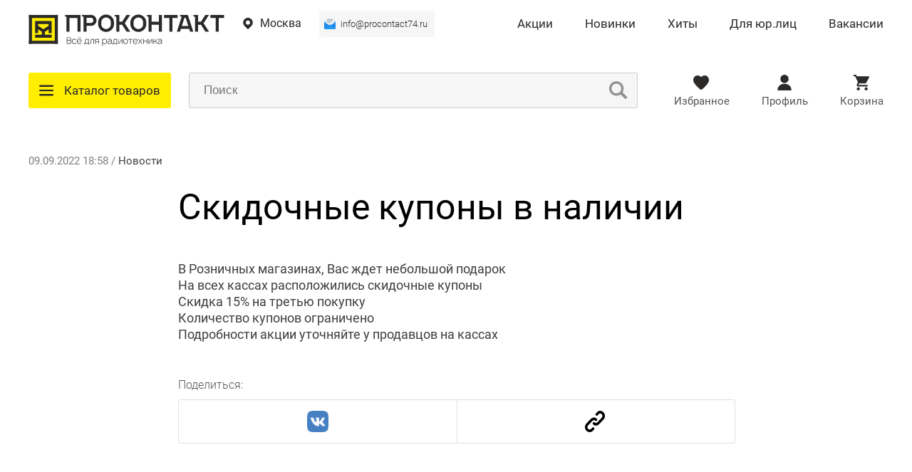

--- FILE ---
content_type: text/html; charset=utf-8
request_url: https://procontact74.ru/article/30-skidochnye-kupony-v-nalichii/
body_size: 7043
content:

<!DOCTYPE html>
<html lang="ru">
<head>
    <meta name="viewport" content="width=device-width, initial-scale=1, shrink-to-fit=no">

    <link rel="stylesheet" type="text/css" href="/static/css/reset.min.css?640">
    <link rel="stylesheet" type="text/css" href="/static/css/base.css?640">
    <link rel="stylesheet" type="text/css" href="/static/css/new-style.css?640">
    <link rel="stylesheet" type="text/css" href="/static/css/modals.css?640">
    <link href="https://cdn.jsdelivr.net/npm/suggestions-jquery@21.12.0/dist/css/suggestions.min.css" rel="stylesheet" />

    <script src="/static/js/jquery-3.4.1.min.js"></script>
    <script src="/static/js/jquery.mask.js"></script>
    <script src="/static/js/jquery.scrollbar.js"></script>
    <script src="https://cdn.jsdelivr.net/npm/suggestions-jquery@21.12.0/dist/js/jquery.suggestions.min.js"></script>
    <link rel="apple-touch-icon" sizes="180x180" href="/static/favicon/apple-touch-icon.png">
    <link rel="icon" type="image/png" sizes="32x32" href="/static/favicon/favicon-32x32.png">
    <link rel="icon" type="image/png" sizes="16x16" href="/static/favicon/favicon-16x16.png">
    <link rel="manifest" href="/static/favicon/site.webmanifest">
    <link rel="mask-icon" href="/static/favicon/safari-pinned-tab.svg" color="#5bbad5">
    <meta name="msapplication-TileColor" content="#da532c">
    <meta name="theme-color" content="#ffffff">

    
    <title>Скидочные купоны в наличии</title>
    <meta name="description" content="Магазин радиодеталей и электронного оборудования. Скидочные купоны в наличии">
    <link rel="stylesheet" href="/static/css/news.css?640">


    
</head>
<body>
    <!-- Yandex.Metrika counter -->
    <script type="text/javascript" >
       (function(m,e,t,r,i,k,a){m[i]=m[i]||function(){(m[i].a=m[i].a||[]).push(arguments)};
       m[i].l=1*new Date();
       for (var j = 0; j < document.scripts.length; j++) {if (document.scripts[j].src === r) { return; }}
       k=e.createElement(t),a=e.getElementsByTagName(t)[0],k.async=1,k.src=r,a.parentNode.insertBefore(k,a)})
       (window, document, "script", "https://mc.yandex.ru/metrika/tag.js", "ym");

       ym(66949777, "init", {
            clickmap:true,
            trackLinks:true,
            accurateTrackBounce:true,
            webvisor:true,
            ecommerce:"dataLayer"
       });
    </script>
    <noscript><div><img src="https://mc.yandex.ru/watch/66949777" style="position:absolute; left:-9999px;" alt="" /></div></noscript>
    <!-- /Yandex.Metrika counter -->

    
        <header><div class="logo">
    <a href="/" title="Перейти на главную">
        <img src="/static/img/logo.svg" title="Логотип ПРОКОНТАКТ" alt="Картинка логотипа ПРОКОНТАКТ" height="45px">
    </a>
</div>

<div class="menu">
    <span class="select-city" title="Выбор города">Москва</span>
    
        <a class="href-page-email" data-click="copy" href="mailto:info@procontact74.ru" data-block-copy="email" data-value="info@procontact74.ru">info@procontact74.ru</a>
        <a class="href-page" href="/action-online/" title="Акции">Акции</a>
    
    <a class="href-page" href="/new/" title="Новинки">Новинки</a>
    <a class="href-page" href="/hit/" title="Хиты">Хиты</a>
    <a class="href-page" href="/for-legal-entities/" title="Для юр.лиц">Для юр.лиц</a>
    <a class="href-page" href="/vacancies/" title="Вакансии">Вакансии</a>
    <span class="bar" title="Навигационное меню"></span>
</div>

<div class="navigation">
    <div class="categories" title="Каталог товаров">Каталог товаров</div>
    <form class="search">
        <input type="text" placeholder="Поиск" title="Поиск">
        <button></button>
    </form>
    <a class="favorite-page" href="/favorites/" data-user="" title="Избранные товары">Избранное</a>
    
        <a class="auth" title="Вход в личный кабинет">Профиль</a>
    
    <a class="basket" href="/cart/" data-user="" title="Корзина">Корзина</a>
    <div class="basket-block d-none">
        <div class="top">
            <span>Товаров в корзине <span>0</span></span>
            <a>Очистить корзину</a>
        </div>
        <div class="center"></div>
        <div class="bottom">
            <span>Итого: <span>0</span></span>
            <a href="/cart/" title="Корзина">Перейти в корзину</a>
        </div>
    </div>
</div>

<div class="mobile-menu">
    <span class="geo"></span>
    <a class="favorite-page" href="/favorites/"></a>
    
        <span class="auth"></span>
    
    <a class="basket" href="/cart/" data-user=""></a>
</div></header>
    
    <main >
        
    <section class="this-article">
        <div class="article">
            <span class="type">09.09.2022 18:58 / <a href="/news/">Новости</a></span>
            <h1>Скидочные купоны в наличии</h1>
            <div class="content"><p><span style="font-family: -apple-system, BlinkMacSystemFont, Roboto, &quot;Open Sans&quot;, &quot;Helvetica Neue&quot;, &quot;Noto Sans Armenian&quot;, &quot;Noto Sans Bengali&quot;, &quot;Noto Sans Cherokee&quot;, &quot;Noto Sans Devanagari&quot;, &quot;Noto Sans Ethiopic&quot;, &quot;Noto Sans Georgian&quot;, &quot;Noto Sans Hebrew&quot;, &quot;Noto Sans Kannada&quot;, &quot;Noto Sans Khmer&quot;, &quot;Noto Sans Lao&quot;, &quot;Noto Sans Osmanya&quot;, &quot;Noto Sans Tamil&quot;, &quot;Noto Sans Telugu&quot;, &quot;Noto Sans Thai&quot;, sans-serif; font-size: 13px; font-style: normal; font-variant-ligatures: normal; font-variant-caps: normal; font-weight: 400;">В Розничных магазинах, Вас ждет небольшой подарок</span><br style="font-family: -apple-system, BlinkMacSystemFont, Roboto, &quot;Open Sans&quot;, &quot;Helvetica Neue&quot;, &quot;Noto Sans Armenian&quot;, &quot;Noto Sans Bengali&quot;, &quot;Noto Sans Cherokee&quot;, &quot;Noto Sans Devanagari&quot;, &quot;Noto Sans Ethiopic&quot;, &quot;Noto Sans Georgian&quot;, &quot;Noto Sans Hebrew&quot;, &quot;Noto Sans Kannada&quot;, &quot;Noto Sans Khmer&quot;, &quot;Noto Sans Lao&quot;, &quot;Noto Sans Osmanya&quot;, &quot;Noto Sans Tamil&quot;, &quot;Noto Sans Telugu&quot;, &quot;Noto Sans Thai&quot;, sans-serif; font-size: 13px;"><span style="font-family: -apple-system, BlinkMacSystemFont, Roboto, &quot;Open Sans&quot;, &quot;Helvetica Neue&quot;, &quot;Noto Sans Armenian&quot;, &quot;Noto Sans Bengali&quot;, &quot;Noto Sans Cherokee&quot;, &quot;Noto Sans Devanagari&quot;, &quot;Noto Sans Ethiopic&quot;, &quot;Noto Sans Georgian&quot;, &quot;Noto Sans Hebrew&quot;, &quot;Noto Sans Kannada&quot;, &quot;Noto Sans Khmer&quot;, &quot;Noto Sans Lao&quot;, &quot;Noto Sans Osmanya&quot;, &quot;Noto Sans Tamil&quot;, &quot;Noto Sans Telugu&quot;, &quot;Noto Sans Thai&quot;, sans-serif; font-size: 13px; font-style: normal; font-variant-ligatures: normal; font-variant-caps: normal; font-weight: 400;">На всех кассах расположились скидочные купоны</span><br style="font-family: -apple-system, BlinkMacSystemFont, Roboto, &quot;Open Sans&quot;, &quot;Helvetica Neue&quot;, &quot;Noto Sans Armenian&quot;, &quot;Noto Sans Bengali&quot;, &quot;Noto Sans Cherokee&quot;, &quot;Noto Sans Devanagari&quot;, &quot;Noto Sans Ethiopic&quot;, &quot;Noto Sans Georgian&quot;, &quot;Noto Sans Hebrew&quot;, &quot;Noto Sans Kannada&quot;, &quot;Noto Sans Khmer&quot;, &quot;Noto Sans Lao&quot;, &quot;Noto Sans Osmanya&quot;, &quot;Noto Sans Tamil&quot;, &quot;Noto Sans Telugu&quot;, &quot;Noto Sans Thai&quot;, sans-serif; font-size: 13px;"><span style="font-family: -apple-system, BlinkMacSystemFont, Roboto, &quot;Open Sans&quot;, &quot;Helvetica Neue&quot;, &quot;Noto Sans Armenian&quot;, &quot;Noto Sans Bengali&quot;, &quot;Noto Sans Cherokee&quot;, &quot;Noto Sans Devanagari&quot;, &quot;Noto Sans Ethiopic&quot;, &quot;Noto Sans Georgian&quot;, &quot;Noto Sans Hebrew&quot;, &quot;Noto Sans Kannada&quot;, &quot;Noto Sans Khmer&quot;, &quot;Noto Sans Lao&quot;, &quot;Noto Sans Osmanya&quot;, &quot;Noto Sans Tamil&quot;, &quot;Noto Sans Telugu&quot;, &quot;Noto Sans Thai&quot;, sans-serif; font-size: 13px; font-style: normal; font-variant-ligatures: normal; font-variant-caps: normal; font-weight: 400;">Скидка 15% на третью покупку</span><br style="font-family: -apple-system, BlinkMacSystemFont, Roboto, &quot;Open Sans&quot;, &quot;Helvetica Neue&quot;, &quot;Noto Sans Armenian&quot;, &quot;Noto Sans Bengali&quot;, &quot;Noto Sans Cherokee&quot;, &quot;Noto Sans Devanagari&quot;, &quot;Noto Sans Ethiopic&quot;, &quot;Noto Sans Georgian&quot;, &quot;Noto Sans Hebrew&quot;, &quot;Noto Sans Kannada&quot;, &quot;Noto Sans Khmer&quot;, &quot;Noto Sans Lao&quot;, &quot;Noto Sans Osmanya&quot;, &quot;Noto Sans Tamil&quot;, &quot;Noto Sans Telugu&quot;, &quot;Noto Sans Thai&quot;, sans-serif; font-size: 13px;"><span style="font-family: -apple-system, BlinkMacSystemFont, Roboto, &quot;Open Sans&quot;, &quot;Helvetica Neue&quot;, &quot;Noto Sans Armenian&quot;, &quot;Noto Sans Bengali&quot;, &quot;Noto Sans Cherokee&quot;, &quot;Noto Sans Devanagari&quot;, &quot;Noto Sans Ethiopic&quot;, &quot;Noto Sans Georgian&quot;, &quot;Noto Sans Hebrew&quot;, &quot;Noto Sans Kannada&quot;, &quot;Noto Sans Khmer&quot;, &quot;Noto Sans Lao&quot;, &quot;Noto Sans Osmanya&quot;, &quot;Noto Sans Tamil&quot;, &quot;Noto Sans Telugu&quot;, &quot;Noto Sans Thai&quot;, sans-serif; font-size: 13px; font-style: normal; font-variant-ligatures: normal; font-variant-caps: normal; font-weight: 400;">Количество купонов ограничено</span><br style="font-family: -apple-system, BlinkMacSystemFont, Roboto, &quot;Open Sans&quot;, &quot;Helvetica Neue&quot;, &quot;Noto Sans Armenian&quot;, &quot;Noto Sans Bengali&quot;, &quot;Noto Sans Cherokee&quot;, &quot;Noto Sans Devanagari&quot;, &quot;Noto Sans Ethiopic&quot;, &quot;Noto Sans Georgian&quot;, &quot;Noto Sans Hebrew&quot;, &quot;Noto Sans Kannada&quot;, &quot;Noto Sans Khmer&quot;, &quot;Noto Sans Lao&quot;, &quot;Noto Sans Osmanya&quot;, &quot;Noto Sans Tamil&quot;, &quot;Noto Sans Telugu&quot;, &quot;Noto Sans Thai&quot;, sans-serif; font-size: 13px;"><span style="font-family: -apple-system, BlinkMacSystemFont, Roboto, &quot;Open Sans&quot;, &quot;Helvetica Neue&quot;, &quot;Noto Sans Armenian&quot;, &quot;Noto Sans Bengali&quot;, &quot;Noto Sans Cherokee&quot;, &quot;Noto Sans Devanagari&quot;, &quot;Noto Sans Ethiopic&quot;, &quot;Noto Sans Georgian&quot;, &quot;Noto Sans Hebrew&quot;, &quot;Noto Sans Kannada&quot;, &quot;Noto Sans Khmer&quot;, &quot;Noto Sans Lao&quot;, &quot;Noto Sans Osmanya&quot;, &quot;Noto Sans Tamil&quot;, &quot;Noto Sans Telugu&quot;, &quot;Noto Sans Thai&quot;, sans-serif; font-size: 13px; font-style: normal; font-variant-ligatures: normal; font-variant-caps: normal; font-weight: 400;">Подробности акции уточняйте у продавцов на кассах</span><br></p></div>
            <div class="share">
                <span>Поделиться:</span>
                <div>
                    <a class="vk" href="https://vk.com/share.php?url=https://procontact74.ru//article/30-skidochnye-kupony-v-nalichii/" target="_blank"></a>
                    <a class="copy" data-click="copy"></a>
                </div>
            </div>
            <span class="relevant-header">Новости <a href="/news/">Показать еще</a></span>
            <div class="relevant-news">
                
                    <a href="/article/199-vygodnye-usloviya-dlya-optovyh-klientov/" class="section-item">
                        <div class="img" style="background-image: url('https://static.procontact74.ru/media/news/preview_7547d67a9625d7e638e79c9947abfeaf.jpg');"></div>
                        <span class="header">Выгодные условия для оптовых клиентов</span>
                        <span class="date">26.02.2025 12:22</span>
                    </a>
                
                    <a href="/article/198-pryamye-postavki-iz-kitaya-pod-vash-zapros/" class="section-item">
                        <div class="img" style="background-image: url('https://static.procontact74.ru/media/news/preview_0c1c883a2fe3b7fe8dbcb39bd7e69c6c.jpg');"></div>
                        <span class="header">Прямые поставки из Китая под Ваш запрос</span>
                        <span class="date">26.02.2025 12:20</span>
                    </a>
                
                    <a href="/article/197-specialnye-predlozheniya-dlya-servisnyh-centrov-ot-kompanii-prokontakt/" class="section-item">
                        <div class="img" style="background-image: url('https://static.procontact74.ru/media/news/preview_66f81b211a793cfbdd259db2d190a4f7.jpg');"></div>
                        <span class="header">Специальные предложения для сервисных центров от компании Проконтакт!</span>
                        <span class="date">24.02.2025 16:40</span>
                    </a>
                
            </div>
        </div>
    </section>

    </main>
    <div class="up-page d-none"><img src="/static/img/up.svg" title="Вверх страницы" alt="Картинка кнопки вверх"></div>

    
        <footer>
    <div class="top">
        <div class="logo">
            <a href="/"><img src="/static/img/logo.svg" alt="Логотип ПРОКОНТАКТ" title="Картинка логотипа ПРОКОНТАКТ" height="40px"></a>
            <span class="copyright">© 2012-2026 Проконтакт</span>
        </div>
        <div class="about">
            <span>Компания</span>
            <a href="/about/">О нас</a>
            <a href="/contact/">Контакты</a>
            <a href="/news/">Новости</a>
            <a href="/blog/">Блог</a>
            <a href="/vacancies/">Вакансии</a>
            <a href="/sitemap-html/">Карта сайта</a>
        </div>
        <div class="politics">
            <span>Политика</span>
            <a href="/politics/?tab=3">Доставка</a>
            <a href="/politics/?tab=4">Оплата</a>
            <a href="/politics/?tab=2">Возврат</a>
            <a href="/politics/?tab=1">Политика конфиденциальности</a>
            <a href="/article/Usloviya-dlya-optovyh-pokupateley/">Оптовым покупателям</a>
        </div>
        <div class="support">
            <span>Свяжитесь с нами</span>
            <a data-click="copy" href="mailto:info@procontact74.ru" data-block-copy="email" data-value="info@procontact74.ru">info@procontact74.ru</a>
            
                <a target="_blank" href="/get-telegram-url/">Узнать статус заказа</a>
            
        </div>
    </div>
    <div class="bottom">
        <div>
            <span class="geo">
                Город:
                <span>Москва</span>
            </span>
        </div>
    </div>
</footer>
    
    
    <div id="modal_auth" class="modal-half">
        <div>
            <span class="close"></span>
            <p class="title">Вход</p>
            <form>
                <div class="group-inputs">
                    <div class="group-input">
                        <input type="text" placeholder="E-mail" name="username">
                    </div>
                    <div class="group-input">
                        <input type="password" placeholder="Пароль" name="password">
                        <img class="eye-password" src="/static/img/eye.svg" alt="Глаз" title="Показать/скрыть пароль" />
                    </div>
                </div>
                <div>
                    <a class="reg-button">Зарегистрироваться</a>
                    <a class="remind-button">Забыли пароль?</a>
                </div>
                <button class="button-modal">Войти</button>
                <span>
                    <span>Войти с помощью:</span>
                    <a class="vk"
                       href="https://oauth.vk.com/authorize?client_id=7936190&scope=email,fields&response_type=code&v=5.103&redirect_uri=https://procontact74.ru/auth-vk"></a>
                    <a class="ok"
                       href="https://connect.ok.ru/oauth/authorize?client_id=512001129488&scope=GET_EMAIL&response_type=code&redirect_uri=https://procontact74.ru/auth-ok/"></a>
                </span>
            </form>
        </div>
    </div>

    <div id="modal_reg" class="modal-half">
        <div>
            <div>
                <span class="close"></span>
                <p class="title">Регистрация</p>
                <form>
                    <div class="group-inputs">
                        <div class="group-input">
                            <input type="text" placeholder="Имя" name="first_name">
                        </div>
                        <div class="group-input">
                            <input type="text" placeholder="Фамилия" name="last_name">
                        </div>
                        <div class="group-input">
                            <input type="text" placeholder="E-mail" name="email">
                        </div>
                        <div class="group-input">
                            <input type="text" name="phone" class="phone-mask" data-mask="+7 (000) 000 00 00" placeholder="+7 (___) ___ __ __">
                        </div>
                        <div class="group-input">
                            <input type="password" placeholder="Пароль" name="password">
                        </div>
                        <div class="group-input">
                            <input type="password" placeholder="Повторите пароль" name="repeat_password">
                        </div>
                    </div>
                    <span></span>
                    <div class="select-type">
                        <span data-type="0" class="active">Я физическое лицо</span>
                        <span data-type="1">Я юридическое лицо / ИП</span>
                    </div>
                    <div class="group-inputs d-none">
                        <div class="group-input">
                            <select class="block-entity d-none" name="entity_type">
                                <option value="3">ООО</option>
                                <option value="2">Индивидуальный предприниматель</option>
                                <option value="4">Другое</option>
                            </select>
                        </div>
                        <div class="group-input">
                            <input class="block-entity d-none col-2" type="text" placeholder="Полное наименование компании" name="company_name">
                        </div>
                        <div class="group-input">
                            <input class="block-entity d-none" type="text" placeholder="ИНН" name="company_inn">
                        </div>
                        <div class="group-input">
                            <input class="block-entity d-none col-2" type="text" placeholder="КПП" name="company_kpp">
                        </div>
                        <div class="group-input">
                            <input class="block-entity d-none" type="text" placeholder="Юридический адрес" name="company_legal_address">
                        </div>
                        <div class="group-input">
                            <input class="block-entity d-none col-2" type="text" placeholder="Фактический адрес" name="company_actual_address">
                        </div>
                    </div>
                    <div>
                        <input type="checkbox" name="agree" id="agree_reg">
                        <label for="agree_reg">
                            Я прочитал и согласен с <a href="/politics/" target="_blank">политикой конфиденциальности</a> и <a href="/politics/" target="_blank">обработкой персональных данных</a>
                        </label>
                    </div>
                    <button class="button-modal">Зарегистрироваться</button>
                    <span>
                        <span>Зарегистрироваться с помощью:</span>
                        <a class="vk"
                           href="https://oauth.vk.com/authorize?client_id=7936190&scope=email&response_type=code&v=5.103&redirect_uri=https://procontact74.ru/auth-vk"></a>
                        <a class="ok"
                           href="https://connect.ok.ru/oauth/authorize?client_id=512001129488&scope=GET_EMAIL&response_type=code&redirect_uri=https://procontact74.ru/auth-ok/"></a>
                    </span>
                </form>
            </div>
        </div>
    </div>


<div id="modal_remind" class="modal-half">
    <div>
        <span class="close"></span>
        <p class="title">Восстановление пароля</p>
        <form>
            
                <input type="text" placeholder="E-mail" name="email">
                <button class="button-modal">Восстановить</button>
            
        </form>
    </div>
</div>



<div id="modal_add_review" class="modal-popup">
    <div>
        <span class="close"></span>
        <p class="title">Написать отзыв</p>
        <span>
            <span></span>
            <span></span>
            <span></span>
            <span></span>
            <span></span>
        </span>
        <input type="text" placeholder="Достоинства" name="virtues">
        <input type="text" placeholder="Недостатки" name="limitations">
        <textarea placeholder="Комментарий"></textarea>
        <input type="text" placeholder="Ваш номер телефона" name="phone" class="phone-mask" data-mask="+7 (000) 000 00 00" value="">
<!--        <div class="g-recaptcha" data-sitekey="6Lfag-EUAAAAAMQB6OPMNl6-q8zFl7ADlPMh1DG9"></div>-->
        <span class="images"></span>
        <div>
            <button class="button-modal">Оставить отзыв</button>
            <label><input type="file">Добавить фото</label>
        </div>
    </div>
</div>

<div id="modal_support" class="modal-popup">
    <div>
        <span class="close"></span>
        <p class="title">Написать нам</p>
        <input type="text" placeholder="Ваше имя" name="name">
        <input type="text" placeholder="E-mail или Телефон" name="username">
        <textarea placeholder="Ваш вопрос" name="question"></textarea>
<!--        <div class="g-recaptcha" data-sitekey="6Lfag-EUAAAAAMQB6OPMNl6-q8zFl7ADlPMh1DG9"></div>-->
        <button class="button-modal">Отправить</button>
    </div>
</div>

<div id="modal_feedback" class="modal-popup">
    <div>
        <span class="close"></span>
        <p class="title">Ваше мнение о нас</p>
        <input type="text" placeholder="Ваше имя" name="name">
        <input type="text" placeholder="E-mail или Телефон" name="username">
        <textarea placeholder="Комментарий" name="text"></textarea>
<!--        <div class="g-recaptcha" data-sitekey="6Lfag-EUAAAAAMQB6OPMNl6-q8zFl7ADlPMh1DG9"></div>-->
        <button class="button-modal">Отправить</button>
    </div>
</div>

<div id="modal_search_send" class="modal-popup">
    <div>
        <span class="close"></span>
        <p class="title">Написать нам</p>
        <input type="text" placeholder="E-mail или Телефон" name="name">
        <textarea placeholder="Комментарий" name="comment"></textarea>
<!--        <div class="g-recaptcha" data-sitekey="6Lfag-EUAAAAAMQB6OPMNl6-q8zFl7ADlPMh1DG9"></div>-->
        <button class="button-modal">Отправить</button>
    </div>
</div>


<div id="modal_quantity" class="modal-popup">
    <div>
        <span class="close"></span>
        
            
                <p class="title">Доступно для покупки не более <span></span> шт. Если Вам необходимо большее количество, свяжитесь с Отделом заказов по e-mail: <a data-click="copy" href="mailto:info@procontact74.ru" data-block-copy="email" data-value="info@procontact74.ru">info@procontact74.ru</a> или оставьте свой E-mail и мы оповестим вас о поступлении.</p>
            
            <p class="title title-2 d-none">Товар продается от <span></span> штук, недостаточно под заказ. Если Вам необходимо большее количество, свяжитесь с Отделом заказов по e-mail: <a data-click="copy" href="mailto:info@procontact74.ru" data-block-copy="email" data-value="info@procontact74.ru">info@procontact74.ru</a> или оставьте свой E-mail и мы оповестим вас о поступлении.</p>
        
        <p class="title title-3 d-none">Оставьте свой E-mail и мы оповестим вас о поступлении.</p>
        <form data-submit="notify-on-arrival">
            <input type="email" name="email" required placeholder="E-mail">
            <button class="button-modal">Отправить</button>
        </form>
    </div>
</div>

<div id="modal_zip" class="modal-popup">
    <div>
        <span class="close"></span>
        <p class="title">
            Заявка на товар для Юридических лиц
            <br>
            <br>
            Данный товар доступен только для Юридических лиц. Заполните форму и менеджер свяжется с Вами для уточнения подробностей заказа
        </p>
        <input type="text" placeholder="Ваше имя" name="name">
        <input type="text" placeholder="E-mail" name="email">
        <input type="text" placeholder="Телефон" name="phone">
        <textarea placeholder="Комментарий" name="comment"></textarea>
        <button class="button-modal">Отправить</button>
        <span class="agree">
            Нажимая на кнопку «Отправить» вы даёте свое согласие на обработку <a href="/politics/?tab=1" target="_blank">персональных данных</a>
        </span>
    </div>
</div>

<div id="modal_dop_sklad" class="modal-popup">
    <div>
        <span class="close"></span>
        <p class="title">Указанное количество доступно под заказ, срок поставки 4-8 недель</p>
        <button class="button-modal">Согласен с указанными сроками доставки</button>
    </div>
</div>

<div id="modal_support_thank" class="modal-popup">
    <div>
        <span class="close"></span>
        <p class="title">Спасибо за обращение.<br>Скоро мы увидим сообщение и сразу же вам ответим!</p>
    </div>
</div>

<div id="modal_zip_thank" class="modal-popup">
    <div>
        <span class="close"></span>
        <p class="title">Спасибо, ваша заявка принята!<br>Мы свяжемся с вами в ближайшее время.</p>
    </div>
</div>

<div id="modal_notify_on_arrival" class="modal-popup">
    <div>
        <span class="close"></span>
        <p class="title">Спасибо за обращение.<br>Мы оповестим вас о поступлении товара!</p>
    </div>
</div>

<div id="modal_send_remind" class="modal-popup">
    <div>
        <span class="close"></span>
        <p class="title">Мы отправили вам на почту инструкцию по восстановление пароля!</p>
    </div>
</div>

<div id="modal_success_remind" class="modal-popup">
    <div>
        <span class="close"></span>
        <p class="title">Пароль успешно изменён!</p>
    </div>
</div>
    <script src="/static/js/base.js?640"></script>
    <script src="/static/js/modals.js?640"></script>
    <script src="/static/js/basket.js?640"></script>
    <script src="/static/js/profile.js?640"></script>

    
    <script src="/static/js/news.js?640"></script>

    <script>
        var digiScript = document.createElement('script');
        digiScript.src = '//cdn.diginetica.net/1380/client.js?ts=' + Date.now();
        digiScript.defer = true;
        digiScript.async = true;
        document.body.appendChild(digiScript);
    </script>
</body>
</html>

--- FILE ---
content_type: text/css
request_url: https://procontact74.ru/static/css/modals.css?640
body_size: 31449
content:
.modal-full {
    display: none;
    position: fixed;
    top: -100%;
    left: 0;
    background-color: #fff;
    width: 100%;
    height: 100%;
    overflow-y: auto;
    z-index: 1000;
}

.modal-full.show {
    display: block;
}

.modal-full > .close {
    width: 43px;
    height: 43px;
    position: absolute;
    top: 40px;
    right: 40px;
    display: block;
    cursor: pointer;
}

.modal-full > .close:before {
    content: '';
    width: 43px;
    height: 43px;
    background-image: url('/static/img/close.svg');
    background-repeat: no-repeat;
    background-position: center;
    background-size: 43px;
    float: left;
    opacity: 0.5;
}

.modal-full > .close:hover:before {
    opacity: 1;
}

.modal-popup {
    display: none;
    position: fixed;
    top: 0;
    left: 0;
    height: 100%;
    width: 100%;
    background-color: rgba(0, 0, 0, 0.6);
    overflow-y: auto;
    z-index: 10001;
}

.modal-popup.show {
    display: block;
}

.modal-popup > div {
    width: 540px;
    margin: 80px auto;
    background-color: #fff;
    padding: 20px;
    position: relative;
}

.modal-popup > div > .close {
    width: 29px;
    height: 29px;
    position: absolute;
    top: 28px;
    right: 15px;
    display: block;
    cursor: pointer;
}

.modal-popup > div > .close:before {
    content: '';
    width: 29px;
    height: 29px;
    background-image: url('/static/img/close.svg');
    background-repeat: no-repeat;
    background-position: center;
    background-size: 29px;
    float: left;
    opacity: 0.5;
}

.modal-popup > div > .close:hover:before {
    opacity: 1;
}

.modal-popup > div > .title {
    font-weight: normal;
    font-size: 28px;
    line-height: 130%;
    color: #000000;
    margin-bottom: 20px;
}

#modal_upload_basket .title {
    margin-top: 20px;
    text-align: center;
}

.modal-half {
    display: none;
    position: fixed;
    top: 0;
    left: 0;
    height: 100%;
    width: 100%;
    background-color: rgba(0, 0, 0, 0.6);
    z-index: 999999999999;
}

.modal-half.show {
    display: block;
}

.modal-half > div {
    position: fixed;
    top: 0;
    left: 100%;
    height: calc(100% - 100px);
    width: 750px;
    background-color: #fff;
    padding: 65px 50px 50px;
    overflow-y: auto;
}

.modal-half .select-type,
section.checkout-auth .select-type {
    display: flex;
    margin: 30px 0 20px;
}

.modal-half .select-type span,
section.checkout-auth .select-type span {
    border: 1px solid #DADADA;
    text-align: center;
    font-size: 18px;
    color: #2B2A29;
    padding: 0 15px;
    width: calc(50% - 30px);
    position: relative;
    cursor: pointer;
    align-self: center;
    height: 72px;
    display: flex;
    align-items: center;
    justify-content: center;
}

.modal-half .select-type span:first-of-type,
section.checkout-auth .select-type span:first-of-type {
    border-radius: 3px 0 0 3px;
}

.modal-half .select-type span:last-of-type,
section.checkout-auth .select-type span:last-of-type {
    border-radius: 0 3px 3px 0;
}

.modal-half .select-type span.active,
section.checkout-auth .select-type span.active {
    color: #307BC4;
    background: #EFF1F9;
    border: 1px solid #307BC4;
    z-index: 2;
}

section.checkout-auth .form-reg .select-type,
#modal_reg .select-type {
    margin-top: 0;
}

section.checkout-auth .form-auth .group-inputs,
section.checkout-auth .form-reg .group-inputs,
#modal_auth .group-inputs,
#modal_reg .group-inputs {
    display: flex;
    flex-wrap: wrap;
}

#modal_auth .group-inputs {
    margin-top: 25px;
}

.modal-half > div > div {
    position: relative;
    min-height: calc(100vh - 250px);
    padding-bottom: 150px;
}

.modal-half > div .title {
    font-family: "Roboto-Regular";
    font-size: 36px;
    line-height: 43px;
    letter-spacing: 0.03em;
    color: #2B2A29;
}

.modal-half > div .title img{
    cursor: pointer;
    margin-right: 20px;
}

.modal-half > div span.close {
    display: block;
    width: 74px;
    height: 74px;
    position: absolute;
    top: -18px;
    right: 0;
    cursor: pointer;
}

.modal-half > div > span.close {
    top: 50px;
    right: 50px;
}

.modal-half > div span.close:before {
    content: '';
    width: 74px;
    height: 74px;
    background-image: url('/static/img/close.svg');
    background-repeat: no-repeat;
    background-position: center;
    background-size: 43px;
    float: left;
    opacity: 0.5;
}

.modal-half > div span.close:hover:before {
    opacity: 1;
}

#modal_auth > div form,
#modal_remind > div form {
    min-height: calc(100vh - 350px);
    position: relative;
    padding-bottom: 150px;
}

#modal_remind > div form {
    padding-top: 25px;
}

#modal_reg > div form {
    min-height: calc(100vh - 163px);
    position: relative;
    margin-top: 50px;
}

#modal_auth > div form input,
.checkout-auth .form-auth input,
#modal_remind > div form input {
    display: block;
    width: 325px;
    background: #f6f6f6;
    border: solid 1px rgba(43, 42, 41, 0.2);
    height: 60px;
    font-size: 18px;
    line-height: 24px;
    color: #2B2A29;
    padding: 0 20px;
    margin-top: 20px;
    border-radius: 3px;
}

#modal_auth > div form .eye-password,
.checkout-auth .form-auth .eye-password {
    position: absolute;
    top: 40px;
    right: 20px;
    width: 20px;
    cursor: pointer;
    opacity: 0.6;
}

.checkout-auth .form-auth .eye-password {
    top: 20px;
}

#modal_auth > div form div:not(.group-inputs):not(.group-input),
.checkout-auth .form-auth div:not(.group-inputs),
#modal_remind > div form div {
    display: flex;
    width: 100%;
    justify-content: space-between;
    margin-top: 30px;
    position: relative;
}

#modal_auth > div form div:not(.group-inputs):not(.group-input) {
    margin-top: 10px;
}

#modal_auth > div form div a,
.checkout-auth .form-auth div a,
#modal_remind > div form div a {
    font-weight: normal;
    font-size: 16px;
    line-height: 115%;
    border-bottom: solid 1px rgba(43, 42, 41, 0.3);
    color: rgba(43, 42, 41, 0.8);
    cursor: pointer;
}

#modal_remind > div form button {
    margin-top: 30px;
    height: 60px;
    font-family: "Roboto-Regular";
    font-size: 18px;
    border-radius: 3px;
}

#modal_auth > div form .group-input,
#modal_reg > div form .group-input,
section.checkout-auth .form-reg .group-input {
    width: calc(50% - 10px);
    margin-bottom: 20px;
}

section.checkout-auth .form-auth .group-input {
    width: calc(50% - 10px);
    margin-top: 0;
}

section.checkout-auth .form-auth .group-input input {
    margin-top: 0;
}

#modal_reg > div form .group-input input,
#modal_reg > div form .group-input select,
section.checkout-auth .form-reg .group-input input,
section.checkout-auth .form-auth .group-input input,
section.checkout-auth .form-reg .group-input select {
    width: calc(100% - 40px);
    background: #f6f6f6;
    height: 60px;
    line-height: 24px;
    color: #2B2A29;
    padding: 0 20px;
    border: none;
    border: solid 1px rgba(43, 42, 41, 0.2);
    font-size: 18px;
    box-sizing: unset !important;
    border-radius: 3px;
}

section.checkout-auth .form-auth .group-input:nth-child(2n),
section.checkout-auth .form-reg .group-input:nth-child(2n),
#modal_reg > div form .group-input:nth-child(2n),
#modal_auth > div form .group-input:nth-child(2n) {
    margin-left: 20px;
    position: relative;
}

section.checkout-auth .form-auth > div > input,
section.checkout-auth .form-reg > div > input,
#modal_reg > div form > div > input {
    position: absolute;
    left: -99999px;
}

section.checkout-auth .form-auth > div label,
section.checkout-auth .form-reg > div label,
#modal_reg > div form > div label {
    display: block;
    width: calc(100% - 35px);
    margin-top: 20px;
    margin-left: 35px;
    font-weight: normal;
    font-size: 16px;
    line-height: 25px;
    color: rgba(43, 42, 41, 0.9);
    position: relative;
    cursor: pointer;
}

section.checkout-auth .form-reg > div label::before,
section.checkout-auth .form-auth > div label::before,
#modal_reg > div form > div label::before {
    content: '';
    position: absolute;
    left: -35px;
    top: 3px;
    width: 17px;
    height: 17px;
    display: block;
    border-radius: 2px;
    border: 1px solid #B0B0B0;
}

section.checkout-auth .form-reg > div input:checked + label::after,
section.checkout-auth .form-auth > div input:checked + label::after,
#modal_reg > div form > div input:checked + label::after {
    content: '';
    width: 10px;
    height: 7px;
    display: block;
    position: absolute;
    top: 9px;
    left: -30px;
    background-image: url('/static/img/checked.svg');
    background-size: cover;
    background-position: center;
    background-repeat: no-repeat;
}

section.checkout-auth .form-reg > div input:checked + label:before,
section.checkout-auth .form-auth > div input:checked + label:before,
#modal_reg > div form > div input:checked + label:before {
    background: #212121;
    border: solid 1px #212121;
}

section.checkout-auth .form-reg > div label a,
section.checkout-auth .form-auth > div label a,
#modal_reg > div form > div label a {
    font-weight: normal;
    font-size: 16px;
    line-height: 115%;
    border-bottom: solid 1px rgba(43, 42, 41, 0.5);
    color: rgba(43, 42, 41, 0.9);
    cursor: pointer;
}

#modal_auth > div form > span,
.checkout-auth form > span,
#modal_reg > div form > span {
    border-top: 1px solid rgba(0, 0, 0, 0.1);
    margin-top: 30px;
    padding: 20px 0;
    display: block;
}

#modal_auth > div form > span > span,
.checkout-auth form > span > span,
#modal_reg > div form > span > span {
    font-style: normal;
    font-family: "Roboto-Regular";
    font-size: 16px;
    line-height: 135%;
    color: #2B2A29;
    display: block;
    margin-bottom: 20px;
}

#modal_auth > div form > span > a,
.checkout-auth form > span > a,
#modal_reg > div form > span > a {
    display: block;
    height: 68px;
    border: 1px solid #E0E0E0;
    border-right: none;
    width: calc(50% - 1px);
    float: left;
    border-radius: 3px 0 0 3px;
}

#modal_auth > div form > span > a:last-of-type,
.checkout-auth form > span > a:last-of-type,
#modal_reg > div form > span > a:last-of-type {
    display: block;
    height: 68px;
    border-right: 1px solid #E0E0E0;
    width: calc(50% - 2px);
    border-radius: 0 3px 3px 0;
}

#modal_auth > div form > span > a::before,
.checkout-auth form > span > a::before,
#modal_reg > div form > span > a::before {
    content: '';
    width: 38px;
    height: 38px;
    display: block;
    background-repeat: no-repeat;
    background-position: center;
    margin: 15px auto;
    opacity: 0.9;
    background-size: 38px;
}

#modal_auth > div form > span > a.vk::before,
.checkout-auth form > span > a.vk::before,
#modal_reg > div form > span > a.vk::before {
    background-image: url('/static/img/vk_auth.png');
}

#modal_auth > div form > span > a.google::before,
.checkout-auth form > span > a.google::before,
#modal_reg > div form > span > a.google::before {
    background-image: url('/static/img/google.svg');
}

#modal_auth > div form > span > a.ok::before,
.checkout-auth form > span > a.ok::before,
#modal_reg > div form > span > a.ok::before {
    background-image: url('/static/img/ok_auth.png');
}

#modal_auth > div form > span > a:hover,
.checkout-auth form > span > a:hover,
#modal_reg > div form > span > a:hover {
    background: #F5F5F5;
    border-color: #f5f5f5;
    cursor: pointer;
}

#modal_auth > div form > span > a:hover::before,
.checkout-auth form > span > a:hover::before,
#modal_reg > div form > span > a:hover::before {
    opacity: 1;
}

#modal_auth > div form button,
.checkout-auth form button,
#modal_reg > div form button {
    margin-top: 60px;
    height: 60px;
    font-family: "Roboto-Regular";
    font-size: 18px;
    border-radius: 3px;
}

#modal_reg > div .error,
#modal_auth > div .error,
.checkout-auth .error,
.checkout-new .error:not(.error-checkout),
#modal_remind > div .error {
    color: #DC2F2F;
    font-size: 16px;
    position: relative;
    top: 40px;
}

.checkout-auth .error {
    top: 0;
}

#modal_auth > div .error {
    color: rgba(65, 65, 65, 0.7);
}

.checkout-auth .error a,
#modal_auth > div .error a {
    border-bottom: solid 1px rgba(65, 65, 65, 0.7);
    color: rgba(65, 65, 65, 0.7);
    cursor: pointer;
}

#modal_reg > div .success,
#modal_auth > div .success,
.checkout-auth .success,
#modal_remind > div .success {
    color: #41DC1A;
    font-size: 16px;
    position: relative;
    top: 40px;
}

#modal_add_review > div > input {
    background: #f6f6f6;
    border-radius: 3px;
    border: solid 1px rgba(43, 42, 41, 0.2);
    display: block;
    width: calc(100% - 40px);
    height: 60px;
    padding: 0 20px;
    margin-bottom: 20px;
    font-weight: normal;
    font-size: 16px;
    line-height: 24px;
    color: #000000;
}

#modal_add_review > div > textarea {
    background: #f6f6f6;
    border-radius: 3px;
    border: solid 1px rgba(43, 42, 41, 0.2);
    width: calc(100% - 40px);
    display: block;
    padding: 18px 20px;
    height: 200px;
    font-weight: normal;
    font-size: 16px;
    line-height: 24px;
    color: #2B2A29;
    resize: none;
    margin-bottom: 20px;
}

#modal_add_review > div > div {
    margin-top: 20px;
    display: flex;
    margin-bottom: 10px;
}


#modal_add_review > div > div > button {
    width: 250px;
    height: 60px;
    font-family: "Roboto-Regular";
    font-size: 18px;
    color: #2B2A29;
    border-radius: 3px;
}

#modal_add_review > div > div > label {
    margin-left: auto;
    font-family: "Roboto-Regular";
    font-size: 16px;
    align-self: center;
    color: #2B2A29;
    cursor: pointer;
}

#modal_add_review > div > div > label input {
    display: none;
}

#modal_add_review > div > div > label::before {
    content: '';
    width: 11px;
    height: 11px;
    float: left;
    margin-right: 10px;
    margin-top: 3px;
    background-image: url('/static/img/light_plus.svg');
    background-size: auto;
    background-position: center;
    background-repeat: no-repeat;
}

#modal_add_review > div > .images {
    display: flex;
}

#modal_add_review > div > .images > img {
    margin-right: 10px;
    margin-top: 20px;
    cursor: pointer;
    width: 130px;
}

#modal_add_review > div > .images > img:hover {
    opacity: 0.5;
}

#modal_add_review > div > span:not(.close) {
    width: 100%;
    margin-bottom: 40px;
    display: flex;
}

#modal_add_review > div > span > span {
    width: 30px;
    height: 30px;
    margin-right: 20px;
    display: block;
    background-image: url('/static/img/dark_star_empty.svg');
    background-size: 30px;
    background-repeat: no-repeat;
    background-position: center;
    cursor: pointer;
}

#modal_add_review > div > span > span.hover,
#modal_add_review > div > span > span.active {
    background-image: url('/static/img/dark_star_full.svg');
}

#modal_zip > div > .title,
#modal_wholesaler > div > .title {
    margin: 0;
    font-size: 20px;
    width: calc(100% - 50px);
}

#modal_support > div > .error,
#modal_zip > div > .error,
#modal_wholesaler > div > .error,
#modal_feedback > div > .error,
#modal_send_email > div > .error,
#modal_add_review > div > .error {
    color: #DC2F2F;
    font-size: 18px;
    margin: 10px 0 20px;
}

#modal_zip > div > .error,
#modal_wholesaler > div > .error {
    display: block;
}

#modal_zip .agree,
#modal_wholesaler .agree {
    margin-top: 15px;
    display: block;
    text-align: center;
    font-weight: normal;
    font-size: 14px;
    line-height: 25px;
    color: rgba(43, 42, 41, 0.6);
}

#modal_zip .agree a,
#modal_wholesaler .agree a {
    font-weight: normal;
    font-size: 14px;
    line-height: 115%;
    border-bottom: solid 1px rgba(43, 42, 41, 0.6);
    color: rgba(43, 42, 41, 0.6);
    cursor: pointer;
}

.modal-full > .container-block {
    width: 1200px;
    margin: 150px auto 50px;
}

.modal-full > .search,
.modal-full > .cities {
    width: 500px;
    margin: 150px auto 50px;
    border-bottom: solid 1px #E5E5E5;
}

.modal-full > .search {
    margin-top: 100px;
}

.modal-full > .container-block > .search {
    width: 725px;
    margin-bottom: 100px;
    border-bottom: solid 1px #E5E5E5;
}

.modal-full .search input {
    border: none;
    background-color: transparent;
    padding: 15px 0;
    font-family: "Roboto-Light";
    font-size: 48px;
    line-height: 110%;
    color: #2B2A29;
    width: calc(100% - 55px);
}

.modal-full .search button {
    width: 45px;
    height: 21px;
    background-color: transparent;
    border: none;
    cursor: pointer;
}

.modal-full .search button::before {
    content: '';
    display: block;
    width: 45px;
    height: 21px;
    background-image: url('/static/img/light_next.svg');
    background-position: center;
    background-size: auto;
    background-repeat: no-repeat;
}

.modal-full > .city-auto {
    margin: 0 auto 40px;
    width: 500px;
}

.modal-full > .city-auto a {
    font-size: 16px;
    cursor: pointer;
    background-color: #333333;
    color: #ffffff;
    border-radius: 3px;
    padding: 10px 15px;
    font-family: "Roboto-Light";
}

.modal-full > .cities {
    margin: 0 auto 40px;
    border-bottom: none;
}

.modal-full > .cities > span {
    font-family: "Roboto-Medium";
    font-size: 14px;
    line-height: 115%;
    color: #BDBDBD;
    text-transform: uppercase;
    margin-bottom: 10px;
    display: block;
}

.modal-full > .cities > div {
    display: flex;
    width: 100%;
    flex-wrap: wrap;
}

.modal-full > .cities > div > span {
    width: 100%;
    display: block;
    font-weight: normal;
    font-size: 18px;
    line-height: 115%;
    color: rgba(43, 42, 41, 0.7);
    cursor: pointer;
    margin-bottom: 15px;
}

.modal-full > .cities > div > span.bold {
    color: rgba(43, 42, 41, 1);
    font-family: "Roboto-Regular";
}

.modal-full > .search-blocks {
    display: flex;
    margin: 0 auto;
    width: 1200px;
}

.modal-full > .search-blocks span.header-name {
    font-family: "Roboto-Medium";
    font-size: 14px;
    line-height: 135%;
    color: #333333;
    display: block;
    margin-bottom: 30px;
}

.modal-full > .search-blocks > .results {
    width: 500px;
    height: 310px;
}

.modal-full > .search-blocks > .results p {
    font-weight: normal;
    font-size: 14px;
    line-height: 130%;
    color: #505050;
}

.modal-full > .search-blocks > .results .option {
    margin: 0 0 20px;
}

.modal-full > .search-blocks > .results .option > a {
    font-weight: normal;
    font-size: 14px;
    line-height: 130%;
    color: #505050;
}

.modal-full > .search-blocks > .results .option > a > span {
    color: #000000;
}

.modal-full > .search-blocks > .popular {
    margin-left: auto;
    display: flex;
    flex-wrap: wrap;
    width: 480px;
}

.modal-full > .search-blocks > .popular > span {
    width: 100%;
}

.modal-full > .search-blocks > .popular > a {
    width: 140px;
    height: 140px;
    margin: 13px;
    display: block;
    background-position: center;
    background-size: cover;
    background-repeat: no-repeat;
}

.modal-full > .search-blocks > .popular > a:nth-child(2),
.modal-full > .search-blocks > .popular > a:nth-child(5) {
    margin-left: 0;
}


.modal-full > .search-blocks > .popular > a:nth-child(4),
.modal-full > .search-blocks > .popular > a:nth-child(7) {
    margin-right: 0;
}

.modal-full > .search-blocks > .popular > a:nth-child(5),
.modal-full > .search-blocks > .popular > a:nth-child(6),
.modal-full > .search-blocks > .popular > a:nth-child(7) {
    margin-bottom: 0;
}

#modal_mobile_menu,
#modal_mobile_profile {
    position: fixed;
    top: 0;
    left: 0;
    width: calc(100% - 20px);
    height: calc(100% - 30px);
    background-color: #fff;
    display: none;
    z-index: 9999;
    padding: 15px 10px;
    overflow-y: auto;
}

#modal_mobile_menu.show,
#modal_mobile_profile.show {
    display: block;
}

#modal_mobile_menu .close,
#modal_mobile_profile .close {
    width: 25px;
    height: 25px;
    position: absolute;
    top: 23px;
    right: 15px;
    margin-left: auto;
}

#modal_mobile_menu .close:before,
#modal_mobile_profile .close:before {
    content: '';
    width: 25px;
    height: 25px;
    background-image: url('/static/img/close.svg');
    background-repeat: no-repeat;
    background-position: center;
    background-size: 25px;
    float: left;
    opacity: 0.9;
}

#modal_mobile_menu .close:hover:before,
#modal_mobile_profile .close:hover:before {
    opacity: 1;
}

#modal_mobile_menu > .elem,
#modal_mobile_profile > .elem {
    margin-top: 30px;
}

#modal_mobile_menu > .elem > a,
#modal_mobile_profile > .elem > a {
    font-weight: normal;
    font-size: 23px;
    line-height: 29px;
    color: #2B2A29;
}

#modal_mobile_menu > .elem > div,
#modal_mobile_profile > .elem > div {
    display: none;
}

#modal_mobile_menu > .elem.active > a,
#modal_mobile_profile > .elem.active > a {
    color: #000000;
}

#modal_mobile_menu > .elem.active > div,
#modal_mobile_profile > .elem.active > div {
    display: block;
    width: calc(100% - 40px);
    margin: 20px 0 20px 40px;
}

#modal_mobile_menu > .elem.active > div > a,
#modal_mobile_profile > .elem.active > div > a {
    font-weight: normal;
    font-size: 16px;
    line-height: 170%;
    color: #2B2A29;
    display: block;
    margin-top: 10px;
}

#modal_mobile_menu > .elem.active > div > a::after,
#modal_mobile_profile > .elem.active > div > a::after {
    content: '';
    background-image: url('/static/img/href_news.svg');
    background-repeat: no-repeat;
    background-position: center;
    background-size: 12px;
    width: 12px;
    height: 12px;
    float: right;
    opacity: 0.3;
    position: relative;
    top: 8px;
    left: -25px
}

#modal_mobile_menu > .elem.active > div > a.active,
#modal_mobile_profile > .elem.active > div > a.active {
    font-family: "Roboto-Medium";
    color: #000000;
}

#modal_mobile_menu > .elem.active > div > a.active::after,
#modal_mobile_profile > .elem.active > div > a.active::after {
    opacity: 1;
    -moz-transform: rotate(90deg);
    -ms-transform: rotate(90deg);
    -webkit-transform: rotate(90deg);
    -o-transform: rotate(90deg);
    transform: rotate(90deg);
}

#modal_mobile_menu > .elem.active > div > div,
#modal_mobile_profile > .elem.active > div > div {
    display: none;
}

#modal_mobile_menu > .elem.active > div > div.active,
#modal_mobile_profile > .elem.active > div > div.active {
    display: block;
}

#modal_mobile_menu > .elem.active > div > div.active > a.header,
#modal_mobile_profile > .elem.active > div > div.active > a.header {
    display: block;
    margin-top: 20px;
    font-family: "Roboto-Regular";
    font-size: 15px;
    line-height: 115%;
    color: #2B2A29;
}

#modal_mobile_menu > .elem.active > div > div.active > a:not(.header),
#modal_mobile_profile > .elem.active > div > div.active > a:not(.header) {
    display: block;
    font-weight: normal;
    font-size: 15px;
    line-height: 115%;
    color: rgba(43, 42, 41, 0.7);
    margin: 10px 0;
}

#modal_mobile_menu > .geo {
    margin: 65px 0 20px;
    display: flex;
    flex-wrap: wrap;
}

#modal_mobile_menu > .geo > span {
    font-size: 16px;
    color: rgba(43, 42, 41, 0.7);
}

#modal_mobile_menu > .geo > span span {
    font-family: "Roboto-Medium";
    font-size: 16px;
    color: #2B2A29;
    cursor: pointer;
}

#modal_mobile_menu > .geo > span span::before {
    content: '';
    float: right;
    width: 8px;
    height: 8px;
    background-image: url("/static/img/chevron_down.svg");
    background-size: 8px;
    background-repeat: no-repeat;
    background-position: center;
    display: block;
    margin-top: 4px;
    margin-left: 8px;
}

#push_added_to_basket {
    background-color: #141515;
    z-index: 9999999;
    position: fixed;
    top: -120px;
    left: 0;
    width: 100%;
    display: flex;
    cursor: pointer;
    box-shadow: 0 4px 10px rgba(0, 0, 0, 0.3);
}

#push_added_to_basket > span {
    align-self: center;
    margin-left: auto;
    margin-right: 200px;
    color: #ffffff;
    font-weight: normal;
    font-size: 18px;
    line-height: 170%;
    padding: 28px 0;
    display: block;
}

#push_added_to_basket > span > span {
    color: #FFE402;
}

#push_added_to_basket:hover > span > span {
    text-decoration: underline;
}

#modal_quantity .title,
#modal_notify_on_arrival .title,
#modal_send_remind .title,
#modal_success_remind .title,
#modal_success_payment .title,
#modal_support_thank .title,
#modal_zip_thank .title,
#modal_modal_wholesaler_thank .title {
    margin-top: 20px;
    font-size: 16px !important;
    width: calc(100% - 100px);
}

#modal_dop_sklad .title {
    margin-top: 15px;
    font-size: 20px !important;
    width: calc(100% - 150px);
}

#modal_quantity .title > span,
#modal_dop_sklad .title > span {
    font-family: "Roboto-Medium";
}

#modal_quantity .title > a,
#modal_dop_sklad .title > a {
    font-family: "Roboto-Medium";
    cursor: pointer;
}

#modal_search_send input:first-of-type,
#modal_feedback input:first-of-type,
#modal_send_email input:first-of-type,
#modal_support input:first-of-type {
    margin-top: 50px;
}

#modal_zip input:first-of-type,
#modal_wholesaler input:first-of-type {
    margin-top: 25px;
}

#modal_quantity input,
#modal_dop_sklad input,
#modal_search_send input,
#modal_feedback input,
#modal_send_email input,
#modal_support input,
#modal_zip input,
#modal_wholesaler input {
    background: #f6f6f6;
    display: block;
    width: calc(100% - 40px);
    height: 58px;
    padding: 0 20px;
    margin-bottom: 15px;
    font-weight: normal;
    font-size: 18px;
    line-height: 24px;
    color: #2B2A29;
    border-radius: 3px;
    border: solid 1px rgba(43, 42, 41, 0.2);
}

#modal_feedback textarea,
#modal_send_email textarea,
#modal_search_send textarea,
#modal_support textarea,
#modal_zip textarea,
#modal_wholesaler textarea {
    background: #f6f6f6;
    width: calc(100% - 40px);
    display: block;
    padding: 18px 20px;
    height: 200px;
    font-weight: normal;
    color: #2B2A29;
    border-radius: 3px;
    border: solid 1px rgba(43, 42, 41, 0.2);
    resize: none;
    margin-bottom: 20px;
}

#modal_quantity .button-modal,
#modal_dop_sklad .button-modal,
#modal_search_send .button-modal,
#modal_feedback .button-modal,
#modal_send_email .button-modal,
#modal_support .button-modal,
#modal_zip .button-modal,
#modal_wholesaler .button-modal {
    margin-top: 20px;
    height: 60px;
    color: #2B2A29;
    border-radius: 3px;
    font-family: "Roboto-Regular";
    font-size: 18px;
}

@media screen and (max-width: 1200px) {
    .modal-popup > div {
        margin: 30px auto 80px;
    }

    .modal-popup > div > .title {
        font-size: 24px;
    }

    .modal-popup > div > .close {
        top: 21px;
    }

    .modal-popup,
    .modal-full,
    .modal-half {
        z-index: 99999;
    }

    .modal-half > div {
        width: calc(100% - 100px) !important;
    }

    .modal-full > .cities {
        margin: 0 20px 40px;
    }

    .modal-full > .city-auto {
        width: calc(100% - 20px);
    }

    .modal-full > .container-block,
    .modal-full > .search-blocks {
        width: calc(100% - 80px);
    }

    .modal-full > .container-block > .search {
        width: 100%;
    }

    .modal-full > .search-blocks > .results {
        width: 100%;
    }

    .modal-full > .search-blocks > .popular {
        display: none;
    }

    .modal-full .search input {
        font-size: 28px;
    }

    .modal-full > .results {
        height: auto;
    }

    #push_added_to_basket > span {
        font-size: 16px;
        padding: 15px 10px;
        margin: 0;
    }
}

@media screen and (max-width: 1000px) {
    .modal-full > .cities > div > span {
        width: 100%;
    }
}
@media screen and (max-width: 800px) {
    .modal-full > .container-block,
    .modal-full > .search-blocks {
        width: calc(100% - 20px);
    }
}

@media screen and (max-width: 700px) {
    .modal-popup > div {
        width: calc(100% - 60px);
        margin: 25px 10px 75px;
    }

    .modal-half > div {
        width: calc(100% - 20px) !important;
        padding: 20px 10px;
        height: calc(100% - 40px);
    }

    .modal-half > div .title {
        width: calc(100% - 70px);
    }

    .modal-half > div span.close {
        top: 0;
        right: 0;
        width: 50px;
        height: 50px;
    }

    .modal-half > div > span.close {
        right: 10px;
        top: 16px;
        width: 50px;
        height: 50px;
    }

    .modal-half > div span.close::before {
        width: 50px;
        height: 50px;
        background-size: 30px;
    }

    #modal_auth > div form input, #modal_remind > div form input {
        width: calc(100% - 40px);
    }

    #modal_auth > div form .eye-password {
        top: 20px;
    }

    #modal_auth > div form div, #modal_remind > div form div {
        width: 100%;
    }

    .modal-half > div .title {
        font-size: 28px;
    }

    #modal_reg > div form .group-input,
    #modal_auth .group-input,
    section.checkout-auth .form-reg .group-input,
    section.checkout-auth .form-auth .group-input {
        width: calc(100% - 2px) !important;
        margin-left: 0 !important;
    }

    section.checkout-auth .form-auth .group-input {
        margin-bottom: 20px;
    }

     .checkout-auth .form-auth div:not(.group-inputs) {
         margin-top: 0;
     }

    #modal_auth .group-input {
        margin-bottom: 20px;
        margin-top: 0;
    }

    #modal_auth .group-input input {
        margin: 0;
    }

    #modal_reg.modal-half > div > div {
        overflow: hidden;
        min-height: calc(100vh - 130px);
        padding-bottom: 30px;
    }

    #modal_auth > div form,
    #modal_remind > div form {
        padding-bottom: 50px;
    }

    .modal-half > div > div {
        overflow: hidden;
    }

    .modal-popup .button-modal,
    .modal-full .button-modal,
    .modal-half .button-modal {
        font-size: 14px;
        height: 50px !important;
    }

    #modal_reg > div .error,
    section.checkout-auth form .error,
    #modal_auth > div .error,
    #modal_support > div .error,
    #modal_zip > div .error,
    #modal_wholesaler > div .error,
    #modal_feedback > div .error,
    #modal_send_email > div .error,
    #modal_search_send > div .error,
    #modal_remind > div .error {
        font-size: 14px;
    }

    .modal-full > .close {
        width: 30px;
        height: 30px;
        top: 10px;
        right: 10px;
    }

    .modal-full > .close::before {
        width: 30px;
        height: 30px;
        background-size: 30px;
    }

    .modal-full > .search,
    .modal-full > .cities {
        width: calc(100% - 20px);
        margin: 100px 10px 50px;
    }

    .modal-full > .search input {
        font-size: 16px !important;
        height: auto !important;
    }

    .modal-full > .cities {
        margin: 0 10px 30px;
    }
}

@media screen and (max-width: 500px) {
    #modal_add_review > div > div {
        display: block;
    }

    #modal_add_review > div > div > button {
        display: block;
    }

    #modal_add_review > div > div > label {
        display: block;
        margin-top: 20px;
    }
}

.method:not(.active) #forpvz,
.method:not(.active) #ecom-widget,
.method:not(.active) #widget_5post,
.method:not(.active) #ecom-widget-courier,
.method:not(.active) #ecom-widget-boxberry,
.method:not(.active) #cdek-widget-text,
.method:not(.active) #ecom-widget-text {
    display: none !important;
}

--- FILE ---
content_type: text/css
request_url: https://procontact74.ru/static/css/news.css?640
body_size: 9462
content:
section {
    max-width: 1200px;
    width: calc(100% - 40px);
    padding: 0 20px;
    margin: 0 auto;
}

.new-news {
    background: #f6f6f6;
    width: 100%;
    display: flex;
    flex-wrap: wrap;
    border-radius: 3px;
    overflow: hidden;
}

.new-news > div:first-of-type {
    width: calc(100% - 600px);
    padding: 0 50px;
    align-self: center;
}

.new-news > div:first-of-type span {
    width: 100%;
    display: block;
}

.new-news > div:first-of-type span.type {
    font-weight: normal;
    font-size: 16px;
    line-height: 135%;
    color: #2B2A29;
    margin-bottom: 30px;
}

.new-news > div:first-of-type span.header {
    font-weight: normal;
    font-size: 28px;
    line-height: 130%;
    color: #2B2A29;
}

.new-news > div:first-of-type span.date {
    font-family: "Roboto-Light";
    font-size: 16px;
    line-height: 135%;
    color: #2B2A29;
    margin-top: 30px;
    display: block;
}

.new-news > div:last-of-type {
    height: 250px;
    width: 500px;
    background-position: center;
    background-repeat: no-repeat;
    background-size: cover;
}

.news-items,
.relevant-news {
    width: calc(100% + 40px);
    position: relative;
    left: -20px;
    display: flex;
    flex-wrap: wrap;
    padding: 20px 0;
}

.relevant-news {
    padding: 0;
}

.news-items > .section-item,
.relevant-news > .section-item {
    width: calc(33.33% - 40px);
    margin: 20px;
    cursor: pointer;
}

.news-items > .section-item.d-none,
.relevant-news > .section-item.d-none {
    display: none;
}

.news-items > .section-item .img,
.relevant-news > .section-item .img {
    width: 100%;
    height: 200px;
    margin-bottom: 10px;
    background-size: cover;
    background-position: center;
    background-repeat: no-repeat;
    border-radius: 3px;
}

.news-items > .section-item span,
.relevant-news > .section-item span {
    display: block;
    width: 100%;
}

.news-items > .section-item .header,
.relevant-news > .section-item .header {
    font-size: 22px;
    line-height: 120%;
    color: #2B2A29;
    margin-bottom: 10px;
}

.news-items > .section-item .date,
.relevant-news > .section-item .date {
    font-family: "Roboto-Light";
    font-size: 14px;
    line-height: 135%;
    color: #2B2A29;
}

.paginator .show-a-lot {
    margin-top: 30px;
    border-radius: 3px;
    background-color: rgba(43, 42, 41, 0.2);
    color: #2B2A29;
    font-family: "Roboto-Light";
    font-size: 18px;
}

section.this-article {
    display: flex;
    flex-wrap: wrap;
    overflow: hidden;
}

section.this-article .article {
    width: 100%;
    margin-top: 20px;
}

section.this-article .article > span {
    display: block;
    font-family: "Roboto-Regular";
    font-size: 15px;
    line-height: 130%;
    color: rgba(43, 42, 41, 0.6);
    margin-bottom: 30px;
}

section.this-article .article > span > a {
    color: rgba(43, 42, 41, 0.9);
}

section.this-article .article > h1 {
    font-weight: normal;
    font-size: 50px;
    line-height: 100%;
    color: #000000;
    margin: 20px auto 50px;
    max-width: 780px;
}

section.this-article .article > .img {
    width: 100%;
    margin-bottom: 40px;
}

section.this-article .article > .img img {
    max-width: 100%;
}

section.this-article .article > .content {
    max-width: 780px;
    margin: 0 auto 50px;
}

section.this-article .article > .content a {
    cursor: pointer !important;
    color: rgba(43, 42, 41, 0.9) !important;
    border-bottom: solid 1px rgba(0, 0, 0, 0.4) !important;
}

section.this-article .article > .content * {
    font-family: "Roboto-Regular" !important;
    font-size: 18px !important;
    font-weight: normal !important;
    line-height: normal !important;
    color: rgba(43, 42, 41, 0.9) !important;
}

section.this-article .article > .content img {
    max-width: 100%;
}

section.this-article .article > .content b {
    font-family: "Roboto-Medium" !important;
}

section.this-article .article > .content h2 {
    font-family: "Roboto-Medium" !important;
    font-size: 28px !important;
}

section.this-article .article > .content h3 {
    font-family: "Roboto-Medium" !important;
    font-size: 24px !important;
}

section.this-article .article > .content p {
    line-height: 130% !important;
    margin-bottom: 5px !important;
}

section.this-article .article > .content li {
    position: relative;
    width: calc(100% - 25px);
    padding-left: 25px;
    margin-bottom: 10px;
}

section .relevant-header {
    font-weight: normal!important;
    font-family: "Roboto-Medium" !important;
    font-size: 28px !important;
    line-height: 130%!important;
    color: #2B2A29!important;
    display: block!important;
    width: 100%!important;
    margin-bottom: 10px!important;
}

section .relevant-header > a {
    font-family: "Roboto-Light" !important;
    float: right!important;
    font-weight: 500!important;
    font-size: 16px!important;
    margin-top: 7px!important;
    line-height: 24px!important;
    display: flex!important;
    align-items: center!important;
    text-align: center!important;
    letter-spacing: 0.07em!important;
    color: #2B2A29!important;
}

section.this-article .article > .share > span {
    font-style: normal;
    font-family: "Roboto-Light";
    font-size: 16px;
    line-height: 130%;
    display: block;
    margin-bottom: 10px;
    color: rgba(43, 42, 41, 0.8);
}

section.this-article .article > .share > div {
    width: 100%;
    display: flex;
    border: 1px solid #E0E0E0;
    border-radius: 3px;
}

section.this-article .article > .share > div > a {
    width: 50%;
    display: block;
    height: 60px;
    border-left: 1px solid #E0E0E0;
    cursor: pointer;
}

section.this-article .article > .share > div > a:first-of-type {
    border-left: none;
}

section.this-article .article > .share > div > a::before {
    content: '';
    width: 30px;
    height: 30px;
    display: block;
    background-size: 100%;
    background-repeat: no-repeat;
    background-position: center;
    margin: 15px auto;
}

section.this-article .article > .share > div > a.vk::before {
    background-image: url('/static/img/vk_auth.png');
}

section.this-article .article > .share > div > a.google::before {
    background-image: url('/static/img/google_auth.png');
}

section.this-article .article > .share > div > a.copy::before {
    background-image: url('/static/img/copy.svg');
}

section.this-article .article > .share.network {
    width: 280px;
    margin-bottom: 40px;
}

section.this-article .article > .share.network > div > a {
    height: 42px;
}

section.this-article .article > .share.network > div > a::before {
    margin: 5px auto;
    background-size: 21px;
}

section.this-article .article > .share:not(.network) {
    max-width: 780px;
    margin: 0 auto 120px;
}

.article_figure_sizer_content {
    width: 100% !important;
}


@media screen and (max-width: 1200px) {
    .types a {
        border: none !important;
        padding: 0 30px 15px 0;
    }

    .new-news {
        margin-top: 20px;
    }

    .new-news > div:first-of-type {
        width: calc(50% - 50px);
        padding: 0 25px;
        order: 2;
    }

    .new-news > div:last-of-type {
        width: 50%;
        order: 1;
    }

    .new-news > div:first-of-type span.type {
        font-size: 10px;
        color: #DC2F2F;
        margin-bottom: 10px;
    }

    .new-news > div:first-of-type span.header {
        font-size: 24px;
        margin-bottom: 10px;
    }

    .new-news > div:first-of-type span.description {
        font-size: 12px;
        margin-bottom: 10px;
    }

    .new-news > div:first-of-type span.date {
        font-size: 10px;
    }

    .news-items,
    .relevant-news {
        width: calc(100% + 20px);
        left: -10px;
    }

    .news-items > .section-item,
    .relevant-news > .section-item {
        width: calc(50% - 40px);
        margin: 20px;
    }

    .news-items > .section-item .type,
    .relevant-news > .section-item .type {
        font-size: 10px;
        color: #DC2F2F;
    }

    .news-items > .section-item .header,
    .relevant-news > .section-item .header {
        font-size: 16px;
    }

    .news-items > .section-item .date,
    .relevant-news > .section-item .date {
        font-size: 14px;
    }

    section.this-article .article {
        width: 100%;
        margin: 0;
    }

    section.this-article .last-news {
        display: none;
    }

    section.this-article .article > h1 {
        font-size: 40px;
    }

    section.this-article .article > .share:not(.network) {
        width: 280px;
        margin-bottom: 40px;
    }

    section.this-article .article > .share:not(.network) > div > a {
        height: 46px;
    }

    section.this-article .article > .share:not(.network) > div > a::before {
        margin: 7px auto;
    }
}

@media screen and (max-width: 700px) {
    section {
        width: calc(100% - 20px);
        padding: 0 10px;
    }

    .new-news > div:first-of-type {
        width: calc(100% - 20px);
        padding: 30px 10px;
    }

    .new-news > div:last-of-type {
        width: 100%;
    }

    .new-news > div:first-of-type span.description {
        height: auto;
    }

    .news-items,
    .relevant-news {
        width: 100%;
        left: 0;
        margin-top: 20px;
    }

    .news-items > .section-item,
    .relevant-news > .section-item {
        width: 100%;
        margin: 20px 0;
    }

    section.this-article .article > .share {
        width: 100% !important;
    }
}

--- FILE ---
content_type: application/javascript; charset=utf-8
request_url: https://procontact74.ru/static/js/news.js?640
body_size: 2212
content:
if($('.new-news').length > 0){
    let count_article = $('.news-items > .section-item').length;
    let count_page = 0;
    if(count_article > 0){
        count_page = Math.ceil(count_article / 9);
        for(let i=2;i<=count_page;i++){
            $('.paginator .numbers').append($('<a />', {
                text: i,
            }).attr('data-id', i));
        }
    }

    $('.paginator .show-a-lot').click(function(){
        let num = 0;
        $('.news-items > .section-item.d-none').each(function(){
            if(num == 9) return false;

            $(this).removeClass('d-none');

            num++;
        });

        if($('.news-items > .section-item.d-none').length == 0) $(this).css('display', 'none');
    });

    $('.paginator .pages > div > div.numbers').on('click', '> a:not(.active)', function(){
        let num = 0;
        let number = Number($(this).attr('data-id')) * 9 - 9;
        $('.news-items > .section-item').addClass('d-none');
        $('.news-items > .section-item').each(function(){
            if(num == 9) return false;

            if(number == 0) {
                $(this).removeClass('d-none');
                num++;
            }
            else number--;
        });
        $(this).parent().find('> a').removeClass('active');
        $(this).addClass('active');
        if(count_page == Number($(this).attr('data-id'))){
            $('.paginator .pages > div .next').addClass('d-none')
        }
        else{
            $('.paginator .pages > div .next').removeClass('d-none')
        }
        if(Number($(this).attr('data-id')) == 1){
            $('.paginator .pages > div .prev').addClass('d-none')
        }
        else{
            $('.paginator .pages > div .prev').removeClass('d-none')
        }
    });

    $('.paginator .pages > div .prev span').click(function () {
        $('.paginator .pages > div > div.numbers > a.active').prev().trigger('click');
    });
    $('.paginator .pages > div .next span').click(function () {
        $('.paginator .pages > div > div.numbers > a.active').next().trigger('click');
    });
}

$('.this-article .content a').click(function(){
    window.open($(this).attr('href'));
    return false;
});

--- FILE ---
content_type: application/javascript; charset=utf-8
request_url: https://procontact74.ru/static/js/profile.js?640
body_size: 17730
content:
$('#modal_reg form, section.checkout-auth .form-reg').submit(function () {
    let $this = $(this);
    let error = false;
    let entity_type = 1;
    if($(this).find('.select-type span.active').attr('data-type') === '1') entity_type = Number($(this).find('[name="entity_type"] option:selected').attr('value'));
    let args = {
        'email': $(this).find('[name="email"]').val().toLowerCase().trim(),
        'phone': $(this).find('[name="phone"]').val().replace(/[^-0-9]/gim,''),
        'first_name': $(this).find('[name="first_name"]').val(),
        'last_name': $(this).find('[name="last_name"]').val(),
        'password': $(this).find('[name="password"]').val(),
        'repeat_password': $(this).find('[name="repeat_password"]').val(),
        'agree': $(this).find('[name="agree"]').prop('checked'),
        'entity_type': entity_type,
        'company_name': $(this).find('[name="company_name"]').val(),
        'company_inn': $(this).find('[name="company_inn"]').val(),
        'company_kpp': $(this).find('[name="company_kpp"]').val(),
        'company_legal_address': $(this).find('[name="company_legal_address"]').val(),
        'company_actual_address': $(this).find('[name="company_actual_address"]').val(),
    };
    $(this).parent().find('.error').remove();

    if (args['agree'] == false) {
        error = true;
        $(this).before($('<span />', {
            class: 'error',
            text: 'Примите соглашение',
        }));
    } else if (args['email'] == '') {
        error = true;
        $(this).before($('<span />', {
            class: 'error',
            text: 'Укажите электронный адрес',
        }));
    } else if (args['phone'] == '') {
        error = true;
        $(this).before($('<span />', {
            class: 'error',
            text: 'Укажите телефон',
        }));
    } else if (args['first_name'] == '') {
        error = true;
        $(this).before($('<span />', {
            class: 'error',
            text: 'Укажите имя',
        }));
    } else if (args['last_name'] == '') {
        error = true;
        $(this).before($('<span />', {
            class: 'error',
            text: 'Укажите фамилию',
        }));
    } else if (($this.find('[name="password"]').length > 0) && ((args['password'] == '') || (args['repeat_password'] == ''))) {
        error = true;
        $(this).before($('<span />', {
            class: 'error',
            text: 'Укажите пароль',
        }));
    } else if (($this.find('[name="password"]').length > 0) && (args['password'] !== args['repeat_password'])) {
        error = true;
        $(this).before($('<span />', {
            class: 'error',
            text: 'Пароли не совпадают',
        }));
    } else if(entity_type > 1) {
        if ((args['company_name'] === '') || (args['company_inn'] === '') || (args['company_legal_address'] === '') || (args['company_actual_address'] === '')) {
            error = true;
            $(this).before($('<span />', {
                class: 'error',
                text: 'Укажите информацию о компании',
            }));
        }
    }

    if (error) return false;

    $.ajax({
        url: '/reg',
        type: 'POST',
        data: JSON.stringify(args),
        success: function (result) {
            if (result['result']) {
                try {
                    ym(66949777,'reachGoal','s_event_reg');
                } catch(e) {}
                location.reload();
            }
            else {
                $this.before($('<span />', {
                    class: 'error',
                    text: result['errors'][0],
                }));
            }
        }
    });

    return false;
});

$('.checkout-auth .form-auth, #modal_auth form').submit(function () {
    let $this = $(this);
    let error = false;
    let args = {
        'username': $this.find('[name="username"]').val(),
        'password': $this.find('[name="password"]').val(),
    };
    if ($('section.checkout-auth').length > 0) {
        args['is_checkout'] = 1;
    }
    $this.parent().find('.error').remove();
    if ((args['username'] == '') || (args['password'] == '')) {
        error = true;
        $(this).before($('<span />', {
            class: 'error',
            text: 'Заполните поля',
        }));
    }

    if (error) return false;

    $.ajax({
        url: '/auth',
        type: 'POST',
        data: JSON.stringify(args),
        success: function (result) {
            if (result['result']) {
                localStorage.removeItem('checkout_first_name');
                localStorage.removeItem('checkout_last_name');
                localStorage.removeItem('checkout_email');
                localStorage.removeItem('checkout_phone');
                localStorage.removeItem('checkout_comment');
                location.reload();
            }
            else {
                let text = 'Неверные данные для входа. <a class="reg-button">Зарегистрируйтесь на сайте.</a>';
                if(result['errors'][0] == 'exist') text = 'Наконец-то вы с нами на новом сайте!<br>Мы выслали на электронную почту ссылку на активацию нового пароля.';
                $this.before($('<span />', {
                    class: 'error',
                    html: text,
                }));
            }
        }
    });

    return false;
});

let is_form_remind = false;
$('#modal_remind form').submit(function () {
    if(is_form_remind) return false;
    let $block = $('#modal_send_remind');
    is_form_remind = true;
    let error = false;
    let args = {
        'email': $(this).find('[name="email"]').val().toLowerCase().trim(),
        'code': $(this).find('[name="code"]').val(),
    };
    if ($(this).find('[name="is_checkout"]').length > 0) {
        args['is_checkout'] = 1;
    }
    if ($('section.checkout-auth').length > 0) {
        args['is_checkout'] = 1;
    }
    $(this).parent().find('.error, .success').remove();

    if (args['email'] === '') {
        error = true;
        $(this).before($('<span />', {
            class: 'error',
            text: 'Укажите электронный адрес',
        }));
    }

    if ($(this).find('[name="code"]').length) {
        $block = $('#modal_success_remind');
        args['password'] = $(this).find('[name="password"]').val();
        args['repeat_password'] = $(this).find('[name="repeat_password"]').val();
        if ((args['password'] == '') || (args['repeat_password'] == '')) {
            error = true;
            $(this).before($('<span />', {
                class: 'error',
                text: 'Укажите пароль',
            }));
        } else if (args['password'] != args['repeat_password']) {
            error = true;
            $(this).before($('<span />', {
                class: 'error',
                text: 'Пароли не совпадают',
            }));
        }
    }

    if (error){
        is_form_remind = false;
        return false;
    }

    $.ajax({
        url: '/remind',
        type: 'POST',
        data: JSON.stringify(args),
        success: function (result) {
            is_form_remind = false;
            if (result['result']) {
                $('#modal_remind .close').trigger('click');
                $block.addClass('show');
                $('body').css('overflow', 'hidden');
            } else {
                $('#modal_remind form').before($('<span />', {
                    class: 'error',
                    text: result['errors'][0],
                }));
            }
        }
    });

    return false;
});

$('[data-name="contact"]').click(function () {
    location.href = "/profile/contact/";
});

$('[data-name="password"]').click(function () {
    location.href = "/profile/password/";
});

$('[data-name="products_full"]').click(function () {
    location.href = "https://tasks.procontact74.ru/procontact74_price.xls";
});

let orders = [];
$('[data-name="story"]').click(function () {
    location.href = "/profile/orders/";
});

$('[data-form="profile-contact"] .button-modal').click(function () {
    let $block = $('[data-form="profile-contact"]');
    let error = false;
    let is_entity_legal = false;
    if($block.find('.select-type span.active').attr('data-type') === '1') is_entity_legal = true;
    let args = {
        'email': $block.find('[name="email"]').val().toLowerCase().trim(),
        'first_name': $block.find('[name="first_name"]').val(),
        'last_name': $block.find('[name="last_name"]').val(),
        'phone': $block.find('[name="phone"]').val().replace(/[^-0-9]/gim,''),
        'is_entity_legal': is_entity_legal,
    };

    $('.profile-block .error, .profile-block .success').remove();

    if ((args['email'] == '') || (args['first_name'] == '') || (args['last_name'] == '') || (args['phone'] == '')) {
        error = true;
        $('.profile-block h1').after($('<span />', {
            class: 'error',
            text: 'Заполните все поля',
        }));
    }

    if (error) return false;

    $.ajax({
        url: '/changeContact',
        type: 'POST',
        data: JSON.stringify(args),
        success: function (result) {
            if($block.attr('data-is_reload')) location.reload();
            if (result['result']) {
                $('.profile-block h1').after($('<span />', {
                  class: 'success',
                  text: 'Изменения сохранены',
                }));
            }
            else{
                $('.profile-block h1').after($('<span />', {
                    class: 'error',
                    text: result['errors'][0],
                }));
            }
        }
    });

    return false;
});

$('[data-form="profile-password"]').submit(function () {
    let error = false;
    let args = {
        'old_password': $(this).find('[name="old_password"]').val(),
        'new_password': $(this).find('[name="new_password"]').val(),
        'repeat_password': $(this).find('[name="repeat_password"]').val(),
    };

    $('.profile-block .error, .profile-block .success').remove();

    if ((args['old_password'] == '') || (args['new_password'] == '') || (args['repeat_password'] == '')) {
        error = true;
        $('.profile-block h1').after($('<span />', {
            class: 'error',
            text: 'Заполните поля',
        }));
    } else if (args['new_password'] != args['repeat_password']) {
        error = true;
        $('.profile-block h1').after($('<span />', {
            class: 'error',
            text: 'Пароли не совпадают',
        }));
    }

    if (error) return false;

    $.ajax({
        url: '/changePassword',
        type: 'POST',
        data: JSON.stringify(args),
        success: function (result) {
            if (result['result']) {
                $('.profile-block h1').after($('<span />', {
                    class: 'success',
                    text: 'Изменения сохранены',
                }));
            }
            else{
                $('.profile-block h1').after($('<span />', {
                    class: 'error',
                    text: result['errors'][0],
                }));
            }
            return false;
        }
    });

    return false;
});

$('.modal-half .select-type span, section.checkout-auth form .select-type span').click(function (){
    $(this).parent().find('span').removeClass('active');
    $(this).addClass('active');
    if($(this).attr('data-type') === '1') {
        $(this).parent().parent().parent().find('.block-entity').parent().parent().removeClass('d-none');
        $(this).parent().parent().parent().find('.block-entity').removeClass('d-none').css('opacity', '1');
        $(this).parent().parent().parent().find('select option[value="3"]').prop('selected', true);
    }
    else {
        $(this).parent().parent().parent().find('.block-entity').addClass('d-none');
        $(this).parent().parent().parent().find('.block-entity').parent().parent().addClass('d-none');
    }
});

$('.profile-block form .select-type span').click(function (){
    $(this).parent().find('span').removeClass('active');
    $(this).addClass('active');
    if($(this).attr('data-type') === '1') $('.profile-block .for-legal-entities').removeClass('d-none');
    else $('.profile-block .for-legal-entities').addClass('d-none');
});

$('.profile-block .order-item .stage-name').click(function (){
    $(this).parent().find('.detail').removeClass('d-none');
});

$('.profile-block .order-item .info-button .open').click(function (){
    let $block = $(this).parent().parent().find('.detail');
    if($block.hasClass('d-none')) $block.removeClass('d-none');
    else $block.addClass('d-none');
});

$('.profile-block .order-item .info-button .cancel').click(function (){
    let isCancel = confirm("Вы уверены, что хотите отменить заказ ?");
    if(isCancel) {
        $.ajax({
            url: '/cancelOrder',
            type: 'POST',
            data: JSON.stringify({'id': Number($(this).attr('data-id'))}),
            success: function () {
                location.reload();
            }
        });
        return false;
    }
});

$('[data-modal="modal_company"]').click(function () {
    $('#modal_company').addClass('show').removeAttr('data-id');
    $('body').css('overflow', 'hidden');

    $('#modal_company select option[value="3"]').prop('selected', true);
    $('#modal_company [name="company_kpp"]').parent().removeClass('d-none');
    $('#modal_company input').val('');
    let data_id = $(this).attr('data-id');
    if (data_id) {
        let company_entity_type = $(this).attr('data-entity_type');
        let company_name = $(this).attr('data-name');
        let company_inn = $(this).attr('data-inn');
        let company_kpp = $(this).attr('data-kpp');
        let company_legal_address = $(this).attr('data-legal_address');
        let company_actual_address = $(this).attr('data-actual_address');
        $('#modal_company').attr('data-id', data_id);
        $('#modal_company select option[value="'+company_entity_type+'"]').prop('selected', true);
        $('#modal_company [name="company_name"]').val(company_name);
        $('#modal_company [name="company_inn"]').val(company_inn);
        $('#modal_company [name="company_kpp"]').val(company_kpp);
        $('#modal_company [name="company_legal_address"]').val(company_legal_address);
        $('#modal_company [name="company_actual_address"]').val(company_actual_address);
        if (company_entity_type === '2') $('#modal_company [name="company_kpp"]').parent().addClass('d-none');
    }

    return false;
});

$('#modal_company select').change(function() {
   if ($(this).find('option:selected').attr('value') === '2') $('#modal_company [name="company_kpp"]').parent().addClass('d-none');
   else $('#modal_company [name="company_kpp"]').parent().removeClass('d-none');
});

$('#modal_company button').click(function() {
    let $block = $('#modal_company');
    let error = false;
    let args = {
        'entity_type': Number($block.find('select option:selected').attr('value')),
        'name': $block.find('[name="company_name"]').val(),
        'inn': $block.find('[name="company_inn"]').val(),
        'kpp': $block.find('[name="company_kpp"]').val(),
        'legal_address': $block.find('[name="company_legal_address"]').val(),
        'actual_address': $block.find('[name="company_actual_address"]').val(),
    };
    if (args['entity_type'] === 2) args['kpp'] = '';
    $block.find('.error').remove();

    if ((args['name'] === '') || (args['inn'] === '') || (args['legal_address'] === '') || (args['actual_address'] === '')) {
        error = true;
        $block.find('.title').after($('<span />', {
            class: 'error',
            text: 'Укажите информацию о компании',
        }));
    }

    if (error) return false;

    $block.removeClass('show');
    let data_id = $block.attr('data-id');
    let ajax_type = 'POST';
    let ajax_url = '';
    if(data_id) {
        ajax_type = 'PUT';
        ajax_url = '/' + data_id;
    }

    $.ajax({
        url: '/profileCompanyOfUser' + ajax_url,
        type: ajax_type,
        data: JSON.stringify(args),
        success: function (result) {
            if ($('section.cart').length > 0) {
                $('body').css('overflow', 'auto');
                $('section.cart .company-item').removeClass('selected');
                $('section.cart .company-add').before($('<div />', {
                    class: 'company-item selected',
                    append: $('<span />', {
                        class: 'name',
                        text: args["name"],
                        append: $('<span />', {
                            text: 'ИНН: ' + args['inn'],
                        })
                    }).add($('<span />', {
                        class: 'edit',
                        text: 'Выбрать',
                    }).attr('data-click', 'select-company')),
                }).attr('data-id', result['data']['id']));
            }
            else $('[data-form="profile-contact"]').attr('data-is_reload', '1').find('.button-modal').trigger('click');
        }
    });

    return false;
});

$('body').on('click', '[data-click="select-company"]', function () {
    $(this).parent().parent().find('.company-item').removeClass('selected');
    $(this).parent().addClass('selected');
});

--- FILE ---
content_type: image/svg+xml
request_url: https://procontact74.ru/static/img/copy.svg
body_size: 2726
content:
<svg width="12" height="12" viewBox="0 0 12 12" fill="none" xmlns="http://www.w3.org/2000/svg">
<path d="M4.10534 9.5197L3.53778 10.1235C3.30002 10.374 2.97977 10.5144 2.64615 10.5144C2.31254 10.5144 1.99229 10.374 1.75453 10.1235C1.6386 10.0006 1.54658 9.85433 1.48378 9.69316C1.42098 9.53198 1.38864 9.35908 1.38864 9.18445C1.38864 9.00982 1.42098 8.83692 1.48378 8.67574C1.54658 8.51457 1.6386 8.36831 1.75453 8.24543L3.84258 6.02915C4.2749 5.56939 5.0891 4.89288 5.68258 5.52289C5.74645 5.59579 5.82338 5.65416 5.90879 5.69454C5.9942 5.73491 6.08633 5.75645 6.17968 5.75787C6.27304 5.7593 6.3657 5.74058 6.45215 5.70283C6.5386 5.66508 6.61705 5.60907 6.68283 5.53815C6.74862 5.46724 6.80038 5.38286 6.83503 5.29006C6.86968 5.19726 6.88651 5.09794 6.88451 4.99803C6.88251 4.89811 6.86173 4.79965 6.82341 4.70853C6.78508 4.6174 6.73 4.53547 6.66144 4.46762C5.65385 3.39661 4.16279 3.59461 2.86442 4.97388L0.77637 7.19092C0.529652 7.45128 0.333916 7.76169 0.200611 8.10399C0.0673061 8.44629 -0.000891115 8.8136 8.79124e-06 9.18445C-0.000851994 9.55529 0.067363 9.9226 0.200666 10.2649C0.333969 10.6072 0.529684 10.9176 0.77637 11.178C1.27365 11.706 1.94609 12.0015 2.6465 12C3.32407 12 4.00163 11.7262 4.51664 11.178L5.0849 10.5742C5.1497 10.5056 5.20121 10.424 5.23647 10.334C5.27174 10.2441 5.29006 10.1476 5.29038 10.05C5.29071 9.95244 5.27303 9.85577 5.23837 9.76554C5.20371 9.67531 5.15274 9.5933 5.0884 9.52421C4.95833 9.3846 4.78193 9.30577 4.59773 9.30493C4.41354 9.30408 4.23652 9.3813 4.10534 9.5197ZM10.4339 0.906568C9.34998 -0.243951 7.83509 -0.306202 6.83311 0.758815L6.12612 1.51033C5.99548 1.64917 5.92171 1.83788 5.92106 2.03493C5.9204 2.23199 5.9929 2.42126 6.12261 2.56109C6.25233 2.70093 6.42862 2.77989 6.61272 2.78059C6.79682 2.78129 6.97364 2.70369 7.10428 2.56484L7.81197 1.81408C8.33048 1.26207 9.01085 1.49083 9.45578 1.96183C9.69121 2.21309 9.82154 2.54609 9.82154 2.90085C9.82154 3.25561 9.69121 3.58861 9.45578 3.83911L7.2276 6.20465C6.2088 7.28542 5.73093 6.77916 5.52703 6.56241C5.46234 6.49366 5.38564 6.43922 5.3013 6.40221C5.21696 6.36519 5.12663 6.34631 5.03547 6.34666C4.94432 6.34701 4.85412 6.36657 4.77003 6.40423C4.68593 6.4419 4.60959 6.49692 4.54537 6.56616C4.48114 6.6354 4.43028 6.7175 4.3957 6.80778C4.36112 6.89806 4.34348 6.99475 4.34381 7.09232C4.34413 7.18989 4.36241 7.28644 4.3976 7.37645C4.43278 7.46646 4.48418 7.54818 4.54887 7.61693C5.01693 8.11343 5.55085 8.35944 6.11 8.35944C6.79457 8.35944 7.51838 7.99043 8.20716 7.25917L10.4353 4.89438C10.6815 4.63363 10.8769 4.32313 11.01 3.98091C11.1432 3.63869 11.2115 3.27156 11.211 2.90085C11.2116 2.52987 11.1432 2.16246 11.0098 1.82007C10.8764 1.47767 10.6806 1.16713 10.4339 0.906568Z" fill="black"/>
</svg>
